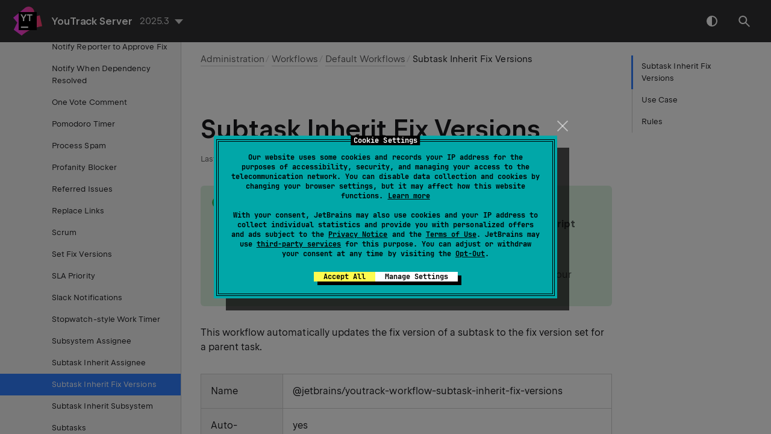

--- FILE ---
content_type: text/html
request_url: https://www.jetbrains.com/help/youtrack/server/workflow-subtask-inherit-fix-versions.html
body_size: 2972
content:
<!DOCTYPE html SYSTEM "about:legacy-compat">
<html lang="en-US" data-preset="contrast" data-primary-color="#307FFF"><head><link rel="canonical" href="https://www.jetbrains.com/help/youtrack/server/workflow-subtask-inherit-fix-versions.html" data-react-helmet="true"/><meta charset="UTF-8"></meta><meta name="built-on" content="2026-01-21T02:09:04.238190867"><meta name="build-number" content="391"><script>
    (function (w, d, s, l, i) {
    w[l] = w[l] || [];
    w[l].push({'gtm.start': new Date().getTime(), event: 'gtm.js'});
    var f = d.getElementsByTagName(s)[0], j = d.createElement(s), dl = l != 'dataLayer' ? '&amp;l=' + l : '';
    j.async = true;
    j.src = '//www.googletagmanager.com/gtm.js?id=' + i + dl;
    f.parentNode.insertBefore(j, f);
})(window, document, 'script', 'dataLayer', 'GTM-5P98');
</script>
<script src="https://resources.jetbrains.com/storage/help-app/v6/analytics.js"></script><title>Subtask Inherit Fix Versions | YouTrack Server Documentation</title><script type="application/json" id="virtual-toc-data">[{"id":"use-case","level":0,"title":"Use Case","anchor":"#use-case"},{"id":"modules","level":0,"title":"Rules","anchor":"#modules"}]</script><script type="application/json" id="topic-shortcuts"></script><link href="https://resources.jetbrains.com/writerside/apidoc/6.25/app.css" rel="stylesheet"><link rel="manifest" href="https://www.jetbrains.com/site.webmanifest"><meta name="msapplication-TileColor" content="#000000"><link rel="apple-touch-icon" sizes="180x180" href="https://jetbrains.com/apple-touch-icon.png"><link rel="icon" type="image/png" sizes="32x32" href="https://jetbrains.com/favicon-32x32.png"><link rel="icon" type="image/png" sizes="16x16" href="https://jetbrains.com/favicon-16x16.png"><meta name="msapplication-TileImage" content="https://resources.jetbrains.com/storage/ui/favicons/mstile-144x144.png"><meta name="msapplication-square70x70logo" content="https://resources.jetbrains.com/storage/ui/favicons/mstile-70x70.png"><meta name="msapplication-square150x150logo" content="https://resources.jetbrains.com/storage/ui/favicons/mstile-150x150.png"><meta name="msapplication-wide310x150logo" content="https://resources.jetbrains.com/storage/ui/favicons/mstile-310x150.png"><meta name="msapplication-square310x310logo" content="https://resources.jetbrains.com/storage/ui/favicons/mstile-310x310.png"><meta name="image" content="https://resources.jetbrains.com/storage/products/youtrack/img/meta/preview.png"><!-- Open Graph --><meta property="og:title" content="Subtask Inherit Fix Versions | YouTrack Server"><meta property="og:description" content=""><meta property="og:image" content="https://resources.jetbrains.com/storage/products/youtrack/img/meta/preview.png"><meta property="og:site_name" content="YouTrack Server Help"><meta property="og:type" content="website"><meta property="og:locale" content="en_US"><meta property="og:url" content="https://www.jetbrains.com/help/youtrack/server/workflow-subtask-inherit-fix-versions.html"><!-- End Open Graph --><!-- Twitter Card --><meta name="twitter:card" content="summary_large_image"><meta name="twitter:site" content="@youtrack"><meta name="twitter:title" content="Subtask Inherit Fix Versions | YouTrack Server"><meta name="twitter:description" content=""><meta name="twitter:creator" content="@youtrack"><meta name="twitter:image:src" content="https://resources.jetbrains.com/storage/products/youtrack/img/meta/preview.png"><!-- End Twitter Card --><!-- Schema.org WebPage --><script type="application/ld+json">{
    "@context": "http://schema.org",
    "@type": "WebPage",
    "@id": "https://www.jetbrains.com/help/youtrack/server/workflow-subtask-inherit-fix-versions.html#webpage",
    "url": "https://www.jetbrains.com/help/youtrack/server/workflow-subtask-inherit-fix-versions.html",
    "name": "Subtask Inherit Fix Versions | YouTrack Server",
    "description": "",
    "image": "https://resources.jetbrains.com/storage/products/youtrack/img/meta/preview.png",
    "inLanguage":"en-US"
}</script><!-- End Schema.org --><!-- Schema.org WebSite --><script type="application/ld+json">{
    "@type": "WebSite",
    "@id": "https://www.jetbrains.com/help/youtrack/server/#website",
    "url": "https://www.jetbrains.com/help/youtrack/server/",
    "name": "YouTrack Server Help"
}</script><!-- End Schema.org --></head><body data-id="Workflow-Subtask-Inherit-Fix-Versions" data-main-title="Subtask Inherit Fix Versions" data-article-props="{&quot;seeAlsoStyle&quot;:&quot;links&quot;}" data-template="article" data-breadcrumbs="Administration.topic|Administration///Workflow-Guide.topic|Workflows///Default-Workflows.topic|Default Workflows"><div class="wrapper"><main class="panel _main"><header class="panel__header"><div class="container"><h3>YouTrack Server 2025.3 Help</h3><div class="panel-trigger"></div></div></header><section class="panel__content"><div class="container"><article class="article" data-shortcut-switcher="inactive"><h1 data-toc="Workflow-Subtask-Inherit-Fix-Versions" id="Workflow-Subtask-Inherit-Fix-Versions.topic">Subtask Inherit Fix Versions</h1><aside class="prompt" data-type="note" data-title="Availability" id="-8nk6ol_2"><p id="-8nk6ol_7">This workflow uses functionality that is only available using the <span class="control" id="-8nk6ol_9">JavaScript Editor</span>. This means that it is unavailable for editing in the <span class="control" id="-8nk6ol_10">Workflow Constructor</span>.</p><p id="-8nk6ol_8">To learn more about this workflow, refer to the corresponding page in our <a href="https://www.jetbrains.com/help/youtrack/devportal/Workflow-Subtask-Inherit-Fix-Versions.html" id="-8nk6ol_11" data-external="true" rel="noopener noreferrer" target="_blank">Developer Portal</a>.</p></aside><p id="-8nk6ol_3">This workflow automatically updates the fix version of a subtask to the fix version set for a parent task.</p><div class="table-wrapper"><table class="left_header wide" id="-8nk6ol_4"><tbody><tr id="-8nk6ol_12"><th id="-8nk6ol_15" width="20%"><p>Name</p></th><td id="-8nk6ol_16"><p>@jetbrains/youtrack-workflow-subtask-inherit-fix-versions</p></td></tr><tr id="-8nk6ol_13"><th id="-8nk6ol_17"><p>Auto-attached</p></th><td id="-8nk6ol_18"><p>yes</p></td></tr><tr id="-8nk6ol_14"><th id="-8nk6ol_19"><p>Rules</p></th><td id="-8nk6ol_20"><ul class="list _bullet" id="-8nk6ol_21"><li class="list__item" id="-8nk6ol_22"><p>Copy fix versions from parent task when issue is linked as a subtask (on-change)</p></li><li class="list__item" id="-8nk6ol_23"><p>Set fix versions for subtasks when fix versions are added to parent task (on-change)</p></li><li class="list__item" id="-8nk6ol_24"><p>copy-values.js (custom script)</p></li></ul></td></tr></tbody></table></div><section class="chapter"><h2 id="use-case" data-toc="use-case">Use Case</h2><p id="-8nk6ol_25">This workflow helps you manage the fix version set for tasks and subtasks.</p><p id="-8nk6ol_26">This workflow updates the values that are stored in the <span class="control" id="-8nk6ol_27">Fix versions</span> custom field. To use this workflow, you need to make sure this field is used in the projects that you want to update. The option to store multiple values in the <span class="control" id="-8nk6ol_28">Fix versions</span> field must be enabled in all the projects that use this workflow.</p></section><section class="chapter"><h2 id="modules" data-toc="modules">Rules</h2><p id="-8nk6ol_29">This workflow includes three modules. The first two modules contain on-change rules that synchronize the value set for the <span class="control" id="-8nk6ol_31">Fix versions</span> field between parent tasks and subtasks. The third module contains a custom script that is shared by these rules.</p><div class="table-wrapper"><table class="wide" id="-8nk6ol_30"><thead><tr class="ijRowHead" id="-8nk6ol_32"><th id="-8nk6ol_36" width="40%"><p>Title</p></th><th id="-8nk6ol_37"><p>Description</p></th></tr></thead><tbody><tr id="-8nk6ol_33"><td id="-8nk6ol_38"><p>Copy fix versions from parent task when issue is linked as a subtask</p></td><td id="-8nk6ol_39"><p id="-8nk6ol_40">This rule checks a subtask when it is linked to a parent task.</p><ul class="list _bullet" id="-8nk6ol_41"><li class="list__item" id="-8nk6ol_42"><p>If the subtask belongs to a different project from the parent task and the projects use different sets of values for the <span class="control" id="-8nk6ol_44">Fix versions</span> field, the fix versions are set for the parent task only.</p></li><li class="list__item" id="-8nk6ol_43"><p>If the subtask and parent task belong to the same project, the fix versions assigned to the parent task are set as the fix versions for any unresolved subtasks.</p></li></ul></td></tr><tr id="-8nk6ol_34"><td id="-8nk6ol_45"><p>Set fix versions for subtasks when fix versions are added to parent task</p></td><td id="-8nk6ol_46"><p id="-8nk6ol_47">This rule checks for subtasks when the fix versions are set for an issue.</p><ul class="list _bullet" id="-8nk6ol_48"><li class="list__item" id="-8nk6ol_49"><p>If the subtasks are in an archived project or belong to a different project from the parent issue and the projects use different sets of values for the <span class="control" id="-8nk6ol_51">Fix versions</span> field, the fix versions are set for the parent task only.</p></li><li class="list__item" id="-8nk6ol_50"><p>If the subtasks are in an active project and belong to the same project as the parent task, the fix versions for each unresolved subtask are set to the fix versions that are set for the parent task.</p></li></ul></td></tr><tr id="-8nk6ol_35"><td id="-8nk6ol_52"><p>copy-values.js</p></td><td id="-8nk6ol_53"><p id="-8nk6ol_54">This module contains a custom script that is used in both of the rules for this workflow.</p></td></tr></tbody></table></div></section><div class="last-modified">16 November 2023</div><div data-feedback-placeholder="true"></div><div class="navigation-links _bottom"><a href="workflow-subtask-inherit-assignee.html" class="navigation-links__prev">Subtask Inherit Assignee</a><a href="workflow-subtask-inherit-subsystem.html" class="navigation-links__next">Subtask Inherit Subsystem</a></div></article><div id="disqus_thread"></div></div></section></main></div><script src="https://resources.jetbrains.com/writerside/apidoc/6.25/app.js"></script></body></html>

--- FILE ---
content_type: image/svg+xml
request_url: https://resources.jetbrains.com/storage/products/company/brand/logos/YouTrack_icon.svg
body_size: 579
content:
<svg xmlns="http://www.w3.org/2000/svg" width="64" height="64" fill="none" viewBox="0 0 64 64">
  <defs>
    <linearGradient id="a" x1="-.102411" x2="64.0532" y1="32.0002" y2="32.0002" gradientUnits="userSpaceOnUse">
      <stop stop-color="#FB43FF"/>
      <stop offset=".97" stop-color="#FB406D"/>
    </linearGradient>
  </defs>
  <path fill="url(#a)" d="M1.30634 51.2446c-.09688-.0713-.12875-.2019-.07625-.31L8.86571 35.209.058214 24.6908c-.08875-.1056-.074375-.2637.031875-.3518L25.7788 2.93209C30.3495-.877908 36.967-.985408 41.6626 2.67147c4.6937 3.65687 6.1937 10.08813 3.5969 15.43623l-2.7994 5.7669c1.0919-.3663 2.1725-.6994 3.2412-.9988l12.6738-3.6406c.1381-.04.2819.045.3131.1856l5.3056 23.585c.0325.1457-.0662.2882-.215.3069-1.6818.2119-10.8575 1.53-22.2812 6.3294-12.9431 5.4362-21.4844 13.1625-22.6944 14.2925-.0894.0837-.2206.0869-.3187.0144L1.30634 51.2446Z"/>
  <path fill="#000" d="M52 12H12v40h40V12Z"/>
  <path fill="#fff" d="m21.4666 26.3709-5.4881-9.3787h3.1513l3.3981 5.9919.3969.8575.3968-.8682 3.3119-5.9812h3.0975l-5.4025 9.3575v5.6487h-2.8619v-5.6275Z"/>
  <path fill="#fff" d="M33 43.9984H17v3h16v-3Z"/>
  <path fill="#fff" d="M42.3248 16.9922H30.2879l-.0006 2.6369h4.5662v12.3693h2.9263V19.6291h4.545v-2.6369Z"/>
</svg>
